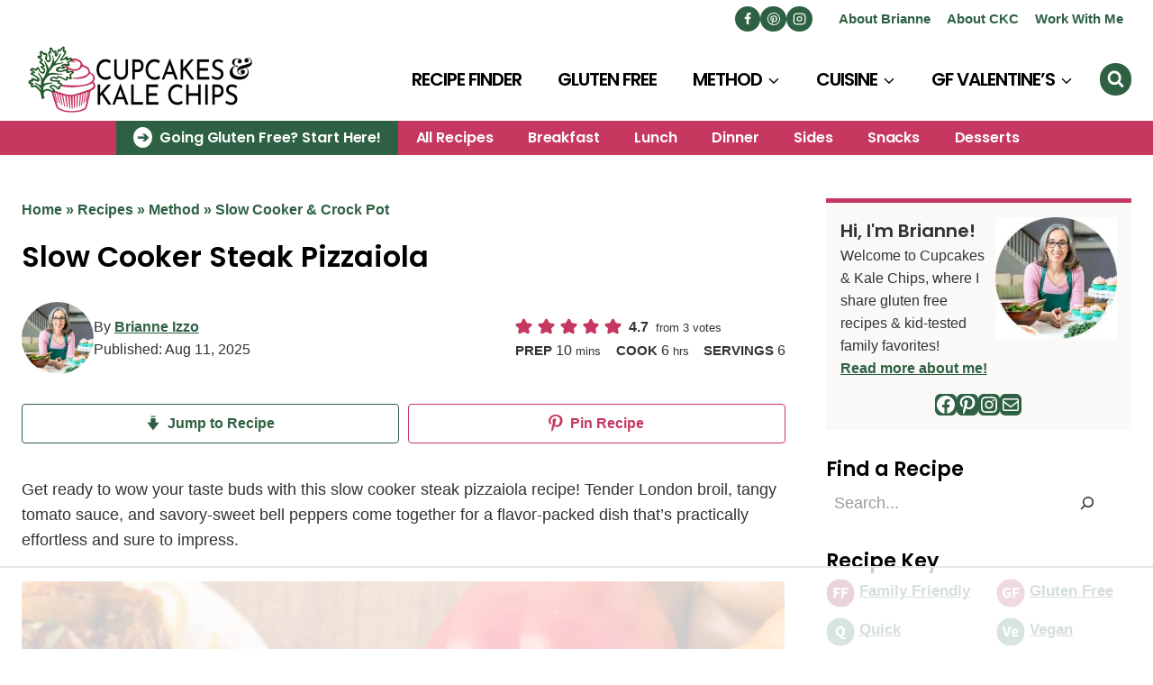

--- FILE ---
content_type: text/html
request_url: https://api.intentiq.com/profiles_engine/ProfilesEngineServlet?at=39&mi=10&dpi=936734067&pt=17&dpn=1&iiqidtype=2&iiqpcid=b4c68ee3-c7b5-4dd8-9dcc-ab46b5e0f5d4&iiqpciddate=1768820887389&pcid=4435ce3d-98f5-4245-a5b2-2632396129ab&idtype=3&gdpr=0&japs=false&jaesc=0&jafc=0&jaensc=0&jsver=0.33&testGroup=A&source=pbjs&ABTestingConfigurationSource=group&abtg=A&vrref=https%3A%2F%2Fcupcakesandkalechips.com
body_size: 52
content:
{"abPercentage":97,"adt":1,"ct":2,"isOptedOut":false,"data":{"eids":[]},"dbsaved":"false","ls":true,"cttl":86400000,"abTestUuid":"g_faa8627e-eb61-4853-ade5-8b47fff5c599","tc":9,"sid":1705733823}

--- FILE ---
content_type: text/html; charset=utf-8
request_url: https://www.google.com/recaptcha/api2/aframe
body_size: 266
content:
<!DOCTYPE HTML><html><head><meta http-equiv="content-type" content="text/html; charset=UTF-8"></head><body><script nonce="n55frBvcqZlMFiQ0tL171A">/** Anti-fraud and anti-abuse applications only. See google.com/recaptcha */ try{var clients={'sodar':'https://pagead2.googlesyndication.com/pagead/sodar?'};window.addEventListener("message",function(a){try{if(a.source===window.parent){var b=JSON.parse(a.data);var c=clients[b['id']];if(c){var d=document.createElement('img');d.src=c+b['params']+'&rc='+(localStorage.getItem("rc::a")?sessionStorage.getItem("rc::b"):"");window.document.body.appendChild(d);sessionStorage.setItem("rc::e",parseInt(sessionStorage.getItem("rc::e")||0)+1);localStorage.setItem("rc::h",'1768820897039');}}}catch(b){}});window.parent.postMessage("_grecaptcha_ready", "*");}catch(b){}</script></body></html>

--- FILE ---
content_type: text/css
request_url: https://cupcakesandkalechips.com/wp-content/plugins/wp-recipe-maker/dist/instacart-font.css?ver=10.2.4
body_size: -442
content:
@font-face{font-family:Instacart;font-style:normal;font-weight:400;src:url(../../wp-recipe-maker/dist/fonts/instacart.woff2) format("woff2")}

--- FILE ---
content_type: text/css
request_url: https://cupcakesandkalechips.com/wp-content/cache/perfmatters/cupcakesandkalechips.com/minify/01a8089d39a4.style.min.css?ver=1.1
body_size: 1218
content:
.grid-container{display:flex;flex-wrap:wrap;flex-direction:row}.grid-container.slider{display:block;overflow:hidden}.grid-container.slider .gdlr-core-item-list{display:inline-block}.grid-6{width:16.6666%}.grid-5{width:20%}.grid-4{width:25%}.grid-3{width:33.3333%}.grid-2{width:50%}.grid-1{width:100%}@media screen AND (min-width:545px) AND (max-width:1023px){.tablet-grid-2{width:50%}.tablet-grid-3{width:33.33%}.tablet-grid-4{width:25%}.tablet-grid-5{width:20%}.grid-tablet-limit-4 .grid-item:nth-of-type(n+5){display:none}}@media screen AND (max-width:544px){.grid-6,.grid-5,.grid-4,.grid-3,.grid-2{width:100%}.mobile-two-column .grid-6,.mobile-two-column .grid-5,.mobile-two-column .grid-4,.mobile-two-column .grid-3,.mobile-two-column .grid-2{width:50%}.mobile-grid-2{width:50%}.mobile-grid-3{width:33.33%}.grid-mobile-limit-4 .grid-item:nth-of-type(n+5){display:none}}@media only screen and (max-width:359px){.yoku-content-container{padding-left:3px!important;padding-right:3px!important}li .remove_padding{margin-left:-35px!important}.wprm-recipe{border:unset!important;padding-left:0px!important;padding-right:0px!important}}.wp-block-gallery.has-nested-images figure.wp-block-image figcaption{background:linear-gradient(to top,rgb(0 0 0 / .7),rgb(0 0 0 / .3),#fff0);color:#fff;padding:8px 10px;display:block;width:100%;position:absolute;bottom:0;left:0}.wp-block-gallery.has-nested-images figure.wp-block-image:has(figcaption)::before{max-height:9%}.yoast-bc-wrap a{text-decoration:none}.yoast-bc-wrap .breadcrumb_last{color:var(--global-palette4)}.comment-body{border-bottom-color:#e6e6e6;margin-bottom:2em}.comment-reply-link{text-transform:uppercase;font-weight:700;color:var(--global-palette4)}.comment-list .comment-content p{font-size:16px}.comment-author{font-size:1.2em}.comment-author .says{display:none}.bypostauthor>.comment-body,.comment-author-brianneizzo>.comment-body{background-color:#fdf9f5;padding:10px}.bypostauthor .comment-author .fn a,.comment-author-brianneizzo .comment-author .fn a{color:var(--global-palette1)}.bypostauthor .comment-author .fn a:hover,.comment-author-brianneizzo .comment-author .fn a:hover{color:var(--global-palette2)}.comment-metadata{font-weight:700}.comments-area .comment-respond{background:#fdf9f5;padding:36px 36px 30px;margin-bottom:40px}.entry-content-wrap .entry-header h1{margin-bottom:.5em}.entry-content-wrap .entry-header .post-header-wrap{margin-bottom:1em}.post-header-wrap{display:flex;justify-content:space-between;align-items:flex-start;flex-direction:column}@media screen and (min-width:768px){.post-header-wrap{flex-direction:row;align-items:center}}.post-header-info{display:flex;align-items:center;column-gap:10px;margin:10px 0;font-size:.9em}.post-header-info-data>span{display:block}.post-header-info a{font-weight:700}.post-header-meta{font-size:.9em}.post-header-meta .wprm-recipe-rating-details{display:inline-block;margin-left:8px}.post-header-meta .wprm-recipe-rating-details .wprm-recipe-rating-average{font-size:1.25em;font-weight:600;margin-right:4px}.post-header-meta .wprm-recipe-meta-container .wprm-recipe-details-label{font-weight:600;text-transform:uppercase;font-size:.9em}.post-header-meta .wprm-recipe-details-container-inline .wprm-recipe-block-container-inline{margin-right:1em}.post-header-meta .wprm-recipe-details-container-inline .wprm-recipe-block-container-inline:last-child{margin-right:0}@media screen and (max-width:767px){.post-header-meta .wprm-recipe-details-container-inline .wprm-recipe-block-container-inline,.post-header-meta .wprm-recipe-details-container-inline .wprm-recipe-block-container-inline .wprm-recipe-details-unit{font-size:0.9em!important}}.archive .kadence-subcategories-listing{text-align:center;margin:30px auto}.archive h2.subcategories-listing-title{font-size:22px}.archive .kadence-subcategories-list{list-style-type:none;margin:25px 0;text-align:center}.archive .kadence-subcategories-list li{display:inline-block;margin:5px}.archive .kadence-subcategories-list li a{border-radius:3px;padding:5px 12px;text-decoration:none;background-color:#2e6143;color:#fff;font-size:13px;font-weight:700;text-transform:uppercase;letter-spacing:.8px;display:inline-block;-webkit-appearance:none}.archive .kadence-subcategories-list li a:hover{background-color:#c6385f}.archive .kadence-subcategories-dropdown{margin:25px 0;text-align:center}.archive .kadence-subcategories-dropdown select{border-radius:4px;padding:8px 12px}@media screen and (max-width:767px){.archive #archive-container{grid-template-columns:minmax(0,1fr) minmax(0,1fr);column-gap:.5em;row-gap:.5em}.loop-entry.type-post h2.entry-title{font-size:16px!important}}@media screen and (max-width:991px) and (min-width:768px){.archive .kt-post-grid-wrap,.home .kt-post-grid-wrap{grid-template-columns:minmax(0,1fr) minmax(0,1fr)!important}}.archive #archive-container article .post-thumbnail:hover img{transform:scale(1.05);transition:opacity 300ms ease-out,transform 300ms ease-out,filter 300ms ease-out;-moz-transition:opacity 300ms ease-out,-moz-transform 300ms ease-out,-moz-filter 300ms ease-out;-o-transition:opacity 300ms ease-out,-o-transform 300ms ease-out,-o-filter 300ms ease-out;-webkit-transition:opacity 300ms ease-out,-webkit-transform 300ms ease-out,-webkit-filter 300ms ease-out}.pagination .nav-links{text-align:center}.navigation.pagination a.page-numbers{background-color:#f0f0f0}.archive a,.single .single-content a{font-weight:700}.single .single-content ul{line-height:2}.content-disclaimer-text.disclaimer-location-top{margin-bottom:1em;font-size:15px;font-weight:700}#ez-toc-container .ez-toc-title::before{content:'☰';font-size:18px;font-weight:400;margin-right:.5em}#ez-toc-container .ez-toc-list{padding-left:1em;margin-top:.5em}#ez-toc-container .ez-toc-list li.ez-toc-page-1{margin-bottom:.7em}#ez-toc-container ul.ez-toc-list{line-height:2}.ez-toc-counter nav ul li a::before{margin-right:.5em}.ez-toc-more-links-tgl{border-radius:4px}ul.post-categories{list-style-type:none;margin:0 0 1em 0;display:flex;flex-wrap:wrap;column-gap:.5em;row-gap:.1em;padding-left:0}ul.post-categories li a{border-bottom-width:0!important;box-shadow:none!important;background-color:#25482C;color:#FFF;padding:4px 14px;border-radius:4px;font-size:.8em;text-decoration:none;font-weight:700}ul.post-categories li a:hover{background-color:#000;color:#FFF}@media screen and (min-width:1025px){.has-sidebar .content-container{grid-gap:var(--global-lg-spacing)}}.primary-sidebar h2,.primary-sidebar h3{font-size:22px}.primary-sidebar .wp-block-search .wp-block-search__input{border:0}.primary-sidebar .wp-block-social-link{border-radius:25%}footer .site-bottom-footer-inner-wrap ul#footer-menu li:not(:last-child) a::after{content:" |";margin-left:10px}

--- FILE ---
content_type: text/plain; charset=utf-8
request_url: https://ads.adthrive.com/http-api/cv2
body_size: 7197
content:
{"om":["00eoh6e0","00wdm8tn","0929nj63","0av741zl","0b0m8l4f","0fs6e2ri","0iyi1awv","0p7rptpw","0r31j41j","0r6m6t7w","1","10011/3d4a2de1f1415ce2ec5134be2d62dec9","1006_201706927","1011_302_56233468","1011_302_56233470","1011_302_56233474","1011_302_56233481","1011_302_56233491","1011_302_56273333","1011_302_57035112","1019_464327579","1028_8728253","10310289136970_462615155","10310289136970_462615644","10310289136970_462792978","10310289136970_491345701","10310289136970_559920874","10310289136970_579599725","10310289136970_579599993","10310289136970_593674671","10310289136970_594352012","10310289136970_628990318","10310289136970_686690145","10310289136970_686691894","10339421-5836009-0","10ua7afe","11142692","11509227","11631758","11896988","11999803","12010080","12010084","12010088","124682_628","124684_171","124843_8","124844_20","124848_7","14xoyqyz","1606221","1610326628","16x7UEIxQu8","17_24080387","17_24104696","17_24104702","17_24732878","17_24767248","1832l91i","202430_200_EAAYACog7t9UKc5iyzOXBU.xMcbVRrAuHeIU5IyS9qdlP9IeJGUyBMfW1N0_","202430_200_EAAYACogfp82etiOdza92P7KkqCzDPazG1s0NmTQfyLljZ.q7ScyBDr2wK8_","202d4qe7","20421090_200_EAAYACogyy0RzHbkTBh30TNsrxZR28Ohi-3ey2rLnbQlrDDSVmQyBCEE070_","2132:42828301","2132:42828302","2132:45410878","2132:45516542","2132:45596424","2149:12151096","222tsaq1","2249:650628025","2249:650628539","2249:650628575","2249:651403773","2249:674673693","2249:677340715","2249:691925891","2249:696938712","2249:700860944","2249:704085924","229163135","2307:00eoh6e0","2307:0b0m8l4f","2307:0hly8ynw","2307:222tsaq1","2307:74scwdnj","2307:7cmeqmw8","2307:8orkh93v","2307:9nex8xyd","2307:9r15vock","2307:a7w365s6","2307:bj4kmsd6","2307:cv2huqwc","2307:fdujxvyb","2307:fphs0z2t","2307:ge4000vb","2307:hf9ak5dg","2307:kk5768bd","2307:ll8m2pwk","2307:lp37a2wq","2307:np9yfx64","2307:nrs1hc5n","2307:ocnesxs5","2307:q0nt8p8d","2307:ralux098","2307:rifj41it","2307:rrlikvt1","2307:s2ahu2ae","2307:s4s41bit","2307:tty470r7","2307:u2cc9kzv","2307:v9k6m2b0","2307:wt0wmo2s","2307:xc88kxs9","2307:xe7etvhg","2307:xm7xmowz","2307:zmri9v9c","2307:zui0lm52","23266973","23295146","2409_15064_70_85445193","2409_15064_70_85445223","2409_25495_176_CR52055522","2409_25495_176_CR52092920","2409_25495_176_CR52092921","2409_25495_176_CR52092923","2409_25495_176_CR52092957","2409_25495_176_CR52092959","2409_25495_176_CR52150651","2409_25495_176_CR52153848","2409_25495_176_CR52153849","2409_25495_176_CR52175340","2409_25495_176_CR52178314","2409_25495_176_CR52178315","2409_25495_176_CR52178316","2409_25495_176_CR52186411","2409_25495_176_CR52188001","24598434","24655280","246638579","24694813","24947","25048614","25048620","25502","25_0r6m6t7w","25_13mvd7kb","25_34tgtmqk","25_53v6aquw","25_87z6cimm","25_8b5u826e","25_ctfvpw6w","25_hueqprai","25_m2n177jy","25_oz31jrd0","25_sgaw7i5o","25_sx12rtl0","25_ti0s3bz3","25_utberk8n","25_yi6qlg3p","25_zwzjgvpw","26210676","2662_199916_T26290531","2662_200562_8168475","2662_200562_8168586","2662_200562_8172720","2662_200562_8172724","2662_200562_8172741","2662_200562_8182933","2676:80070383","2715_9888_551337","2760:176_CR52092921","2760:176_CR52175339","2760:176_CR52186411","2760:176_CR52186412","27s3hbtl","28925636","28933536","28u7c6ez","29402249","29414696","29414711","2974:8168474","2974:8168475","2974:8168536","2974:8168539","2974:8168581","2974:8172728","29_696964702","2qbp7g0b","2tAlke8JLD8Img5YutVv","2yor97dj","3018/8079e12824bb0020dced49bcec965091","306_23266973","308_125203_14","308_125203_15","308_125204_11","31809564","31810016","31qdo7ks","3335_133884_702675162","33603859","33627671","3470:2tAlke8JLD8Img5YutVv","3490:CR52092918","3490:CR52092921","3490:CR52153849","3490:CR52175339","3490:CR52175340","3490:CR52178314","3490:CR52178315","3490:CR52178316","3490:CR52212685","3490:CR52212686","3490:CR52212688","3490:CR52223710","3490:CR52223725","34eys5wu","34tgtmqk","3646_185414_8687257","3658_136236_fphs0z2t","3658_15032_5loeumqb","3658_15078_emgupcal","3658_18008_u2cc9kzv","3658_62181_pmtssbfz","36_46_11125455","3702_139777_24765483","3702_139777_24765544","3702_139777_24765548","381846714","3822:23149016","39303318","39350186","39364467","39uj4z2h","3LMBEkP-wis","3o6augn1","409_192565","409_216366","409_216382","409_216384","409_216386","409_216387","409_216396","409_216406","409_216416","409_216504","409_216506","409_216507","409_220168","409_220338","409_220346","409_220354","409_220366","409_223589","409_223591","409_223597","409_223599","409_223601","409_225978","409_225980","409_225982","409_225985","409_225986","409_225987","409_225988","409_225990","409_225993","409_226312","409_226314","409_226321","409_226322","409_226324","409_226326","409_226332","409_226334","409_226336","409_226337","409_226361","409_226374","409_226377","409_227223","409_227224","409_227226","409_227235","409_227240","409_228054","409_228059","409_228065","409_228077","409_228346","409_228354","409_228373","409_228381","409_228385","409_230728","409_231798","42146013","42171159","42174096","43041764","43163373","43919974","43919976","43919984","43919985","458901553568","46039894","47133517","47745534","47869802","481703827","485027845327","48877306","49065887","49176617","4fk9nxse","4qxmmgd2","4yevyu88","501_76_8b2a12fd-7424-41d8-85dc-7c59e12ddde8","50447579","50479792","507312430","51372084","51372355","51372397","52136743","521_425_203499","521_425_203500","521_425_203508","521_425_203515","521_425_203535","521_425_203536","521_425_203633","521_425_203635","521_425_203699","521_425_203700","521_425_203701","521_425_203702","521_425_203703","521_425_203706","521_425_203712","521_425_203728","521_425_203730","521_425_203732","521_425_203733","521_425_203738","521_425_203742","521_425_203745","521_425_203890","521_425_203893","521_425_203925","521_425_203939","521_425_203943","521_425_203957","521_425_203967","522709","5316_139700_1675b5c3-9cf4-4e21-bb81-41e0f19608c2","5316_139700_25804250-d0ee-4994-aba5-12c4113cd644","5316_139700_3b31fc8f-6011-4562-b25a-174042fce4a5","5316_139700_5546ab88-a7c9-405b-87de-64d5abc08339","5316_139700_5dd32cc4-af02-4608-8c59-7f36c3abf971","5316_139700_63c5fb7e-c3fd-435f-bb64-7deef02c3d50","5316_139700_6c959581-703e-4900-a4be-657acf4c3182","5316_139700_70a96d16-dcff-4424-8552-7b604766cb80","5316_139700_72add4e5-77ac-450e-a737-601ca216e99a","5316_139700_7ffcb809-64ae-49c7-8224-e96d7c029938","5316_139700_83b9cb16-076b-42cd-98a9-7120f6f3e94b","5316_139700_87802704-bd5f-4076-a40b-71f359b6d7bf","5316_139700_892539b2-17b7-4110-9ce7-200203402aac","5316_139700_90aab27a-4370-4a9f-a14a-99d421f43bcf","5316_139700_a9f4da76-1a6b-41a6-af56-a1aff4fa8399","5316_139700_af6bd248-efcd-483e-b6e6-148c4b7b9c8a","5316_139700_b801ca60-9d5a-4262-8563-b7f8aef0484d","5316_139700_bd0b86af-29f5-418b-9bb4-3aa99ec783bd","5316_139700_cbda64c5-11d0-46f9-8941-2ca24d2911d8","5316_139700_cebab8a3-849f-4c71-9204-2195b7691600","5316_139700_d1a8183a-ff72-4a02-b603-603a608ad8c4","5316_139700_d1c1eb88-602b-4215-8262-8c798c294115","5316_139700_d2b31186-c58d-41dc-86a4-530f053c04b0","5316_139700_d40d9dbe-8c81-4f2a-a750-4e12d2260021","5316_139700_de0a26f2-c9e8-45e5-9ac3-efb5f9064703","5316_139700_e3299175-652d-4539-b65f-7e468b378aea","5316_139700_e3bec6f0-d5db-47c8-9c47-71e32e0abd19","5316_139700_e57da5d6-bc41-40d9-9688-87a11ae6ec85","5316_139700_e819ddf5-bee1-40e6-8ba9-a6bd57650000","5316_139700_ed348a34-02ad-403e-b9e0-10d36c592a09","5316_139700_fd97502e-2b85-4f6c-8c91-717ddf767abc","53v6aquw","55092222","5510:6mj57yc0","5510:cymho2zs","5510:kecbwzbd","5510:ouycdkmq","5510:p0yfzusz","5510:qq1yf9hr","5510:quk7w53j","5510:sr4aevkd","5510:uk9x4xmh","5510:v9k6m2b0","55116643","55167461","552726067","5563_66529_OADD2.7284328140867_1QMTXCF8RUAKUSV9ZP","5563_66529_OADD2.7353040902704_12VHHVEFFXH8OJ4LUR","5563_66529_OADD2.7353040902705_1EI6JL1KCNZJQTKTNU","5563_66529_OADD2.7353040903008_12R0JVJY7L8LZ42RWN","5563_66529_OADD2.7353043681733_1CTKQ7RI7E0NJH0GJ0","5563_66529_OAIP.0f27f9fb001812aa3d1d55c99e11cd6b","55726194","557_409_216366","557_409_216392","557_409_216396","557_409_216494","557_409_216586","557_409_216606","557_409_220139","557_409_220149","557_409_220332","557_409_220336","557_409_220338","557_409_220343","557_409_220344","557_409_220346","557_409_220354","557_409_220364","557_409_220368","557_409_223589","557_409_223599","557_409_225987","557_409_225988","557_409_225992","557_409_226312","557_409_226314","557_409_226315","557_409_226316","557_409_228055","557_409_228059","557_409_228064","557_409_228065","557_409_228074","557_409_228077","557_409_228084","557_409_228105","557_409_228349","557_409_228354","557_409_228363","557_409_228370","557_409_231917","557_409_235522","558_93_cv2huqwc","558_93_s4s41bit","558_93_u3i8n6ef","55965333","560_74_18236268","560_74_18236270","560_74_18236273","560_74_18236330","560_74_18268075","560_74_18268083","56341213","56632487","56635908","56635955","579593739337040696","58116767","588463996220411211","589289985696794383","591283456202345442","593674671","59664236","59873208","59873222","5989_28443_701278089","5iujftaz","60146355","60168597","60387891","60398509","60f5a06w","61085224","61174500","61210719","61374123","61444664","618957818","61900466","619089559","61916211","61916223","61916225","61916229","61932920","61932925","61932933","61932948","61932957","620646535431","6226505231","6226505239","6226508465","6226530649","6250_66552_1035080836","6250_66552_1078081054","6250_66552_1112888883","6250_66552_917072004","625317146","627227759","627290883","627301267","627309156","627309159","627506494","627506665","62774666","62785693","628223277","628444259","628456382","628622172","628622241","628622250","628683371","628687043","628687157","628687463","628803013","628841673","628990952","629007394","629167998","629168001","629168010","629168565","629171196","629255550","62946736","62946743","62946748","629488423","62978284","62978285","62978299","62978305","62980383","62980385","629817930","62985062","62987257","630137823","63047267","63088923","63088924","63088927","63088929","6365_61796_785451852434","6365_61796_787865606637","6365_61796_788913549806","63barbg1","63t6qg56","641051362","651637459","651637461","6547_67916_n8nOhMi1PLTZCqAiyu7G","6547_67916_w8S5lAVFpEBpuw0hPK1A","668547419","66_2talke8jld8img5yutvv","66_2wxqwt6jjozrh0o4pyip","66_c7tc2eqfi3hfh0yxo14s","66_f6ocfsibzrd8vougiqbz","66_g0fbm4wge6hhakq3pvrj","66_hoxx4q1kyesgic8wnjog","66_jsiyxzzxxpsfa8hcoji8","66_l9p04jlsh0layhwexfkk","673375558002","678439562","680597458938","680_99480_464327579","680_99480_692218917","680_99480_692219073","680_99480_700109379","680_99480_700109383","680_99480_700109389","680_99480_700109393","680_99480_700109399","684781858","688070999","688078501","695774076","695872491","696314600","696332890","697189924","697189989","697189994","697525780","697525781","697525795","697525824","697893306","697893573","699122090","699183155","699812344","699812857","699813340","699824707","6hye09n0","6mj57yc0","6mrds7pc","6rbncy53","700109383","700109389","700109399","701275734","701276081","701329605","702397981","702885549","703627121","703658870","704052496","704089220","70_85444425","70_85444958","70_86128402","720234613665","720334073032","730465715401","7354_138543_83443827","7354_138543_85444755","7354_138543_85444966","746011608948","74987676","74987692","74_559920770","74_559920874","74_579599073","74_579599725","74scwdnj","788553223663","79096172","79096173","792350300124","794di3me","7969_149355_44283562","7cmeqmw8","7fc6xgyo","7qIE6HPltrY","7qevw67b","7sf7w6kh","7vlmjnq0","80070365","80070376","80072819","80072838","80072839","8152878","8152879","8153722","8153731","8154360","8154361","8154363","8154364","8168539","8172734","8172740","8172741","81b4f2d9-4e56-43dc-8a7b-a23089e8bb91","82133859","826844a0-383f-40d1-b596-268c4a52bb20","8341_230731_585139266317201118","8341_230731_587183202622605216","8341_230731_588366512778827143","8341_230731_588463996220411211","8341_230731_588837179414603875","8341_230731_588969843258627169","8341_230731_590157627360862445","8341_230731_594033992319641821","83443827","83446612","83446613","83447795","83448075","83557700","83557708","84578111","84578122","84578143","84578144","85444760","85444939","85444958","85444959","85444966","85445125","85445144","85445183","85808987","85809005","85809016","85809022","85809037","85809046","85954444","85954450","85954457","86470584","86470587","86509226","86509229","86877981","8b5u826e","8orkh93v","9010/ba9f11025c980a17f6936d2888902e29","9057/0328842c8f1d017570ede5c97267f40d","9057/1ed2e1a3f7522e9d5b4d247b57ab0c7c","9057/211d1f0fa71d1a58cabee51f2180e38f","9057/37a3ff30354283181bfb9fb2ec2f8f75","90zjqu77","91950566","91950569","91950686","98xzy0ek","9nex8xyd","9r15vock","9t6gmxuz","YlnVIl2d84o","a0oxacu8","a7w365s6","ad93t9yy","ag5h5euo","ajbyfzx8","axw5pt53","b3sqze11","b90cwbcd","bhcgvwxj","bj4kmsd6","bmvwlypm","c1hsjx06","c25t9p0u","c3dhicuk","ce7bo7ga","cki44jrm","co17kfxk","cr-0l3fmvs7ubwe","cr-1oplzoysuatj","cr-1oplzoysubxe","cr-96xuyi3tu8rm","cr-96xuyi4ru8rm","cr-96xuyi4vu8rm","cr-9hxzbqc08jrgv2","cr-Bitc7n_p9iw__vat__49i_k_6v6_h_jce2vj5h_PxWzTvgmq","cr-Bitc7n_p9iw__vat__49i_k_6v6_h_jce2vj5h_yApYgdjrj","cr-Bitc7n_p9iw__vat__49i_k_6v6_h_jce2vm6d_CrwGxdjrj","cr-Bitc7n_p9iw__vat__49i_k_6v6_h_jce2vm6d_d14BLdjrj","cr-aaqt0k1vubwj","cr-aav22g0wubwj","cr-aav22g2wubwj","cr-aawz2m3rubwj","cr-aawz2m4wubwj","cr-aawz3f0subwj","cr-aawz3f2yubwj","cr-aawz3f3uubwj","cr-aawz3f3xubwj","cr-asu7gy2hu9vd","cr-bai9pzp9u9vd","cr-bai9pzp9ubwe","cr-f6puwm2x27tf1","cr-g2tdh9htubwe","cr-h6q46o706lrgv2","cr-kz4ol95lu9vd","cr-kz4ol95lubwe","cr-lg354l2uvergv2","cr-sk1vaer4u9vd","cr-sk1vaer4ubwe","ctfvpw6w","cv2huqwc","cymho2zs","czt3qxxp","d8ijy7f2","daw00eve","de66hk0y","dif1fgsg","dtqguel7","dy35slve","e2c76his","eb9vjo1r","emgupcal","emhpbido","emkmky49","ey8vsnzk","f0fc3049-dd6b-4c6c-b36e-bf521ddf38c6","f0u03q6w","f2u8e0cj","faia6gj7","feueU8m1y4Y","fjp0ceax","fmbxvfw0","fmmrtnw7","fp298hs0z2t","fphs0z2t","fybdgtuw","g4kw4fir","g749lgab","ge4000vb","gnm8sidp","gvotpm74","h0cw921b","hc3zwvmz","heb21q1u","heyp82hb","hf319i4c","hf9ak5dg","homyiq6b","hqz7anxg","hzonbdnu","i2aglcoy","i90isgt0","ikl4zu8e","ivj2zcop","jci9uj40","jd035jgw","jonxsolf","k0csqwfi","kecbwzbd","kk5768bd","kniwm2we","ksrdc5dk","l1keero7","l2j3rq3s","lj985yd3","ll8m2pwk","lp37a2wq","lu0m1szw","min949in","mmr74uc4","mne39gsk","mnzinbrt","mtdvv3rp","mtsc0nih","n3egwnq7","nbvrcj42","nfucnkws","njpudehj","np9yfx64","nrs1hc5n","nv5uhf1y","o5xj653n","ocnesxs5","ofoon6ir","ofr83ln0","op9gtamy","ot91zbhz","ouycdkmq","ozdii3rw","pefxr7k2","piwneqqj","prcz3msg","q0nt8p8d","q9I-eRux9vU","q9plh3qd","qqvgscdx","qts6c5p3","quk7w53j","r3co354x","ralux098","rmenh8cz","rmttmrq8","rrlikvt1","rup4bwce","rxj4b6nw","s2ahu2ae","s4s41bit","sr4aevkd","t4zab46q","t5kb9pme","t73gfjqn","ti0s3bz3","tsf8xzNEHyI","tt298y470r7","u0txqi6z","u2cc9kzv","u3i8n6ef","u3oyi6bb","u7p1kjgp","uf7vbcrs","uhebin5g","ujqkqtnh","uk9x4xmh","v1oc480x","v4rfqxto","v9k6m2b0","vkqnyng8","vqccoh59","vqqwz0z3","vqw5ht8r","vtwgy72c","w15c67ad","w5et7cv9","wgs30pcg","wt0wmo2s","x0lqqmvd","xdaezn6y","xe7etvhg","xha9gvui","xjq9sbpc","xm7xmowz","xtxa8s2d","xwhet1qh","ygmhp6c6","yi6qlg3p","yq5t5meg","yxvw3how","yy10h45c","zaiy3lqy","zfexqyi5","ziox91q0","zmri9v9c","zui0lm52","zvdz58bk","7979132","7979135"],"pmp":[],"adomains":["1md.org","a4g.com","about.bugmd.com","acelauncher.com","adameve.com","adelion.com","adp3.net","advenuedsp.com","aibidauction.com","aibidsrv.com","akusoli.com","allofmpls.org","arkeero.net","ato.mx","avazutracking.net","avid-ad-server.com","avid-adserver.com","avidadserver.com","aztracking.net","bc-sys.com","bcc-ads.com","bidderrtb.com","bidscube.com","bizzclick.com","bkserving.com","bksn.se","brightmountainads.com","bucksense.io","bugmd.com","ca.iqos.com","capitaloneshopping.com","cdn.dsptr.com","clarifion.com","clean.peebuster.com","cotosen.com","cs.money","cwkuki.com","dallasnews.com","dcntr-ads.com","decenterads.com","derila-ergo.com","dhgate.com","dhs.gov","digitaladsystems.com","displate.com","doyour.bid","dspbox.io","envisionx.co","ezmob.com","fla-keys.com","fmlabsonline.com","g123.jp","g2trk.com","gadgetslaboratory.com","gadmobe.com","getbugmd.com","goodtoknowthis.com","gov.il","grosvenorcasinos.com","guard.io","hero-wars.com","holts.com","howto5.io","http://bookstofilm.com/","http://countingmypennies.com/","http://fabpop.net/","http://folkaly.com/","http://gameswaka.com/","http://gowdr.com/","http://gratefulfinance.com/","http://outliermodel.com/","http://profitor.com/","http://tenfactorialrocks.com/","http://vovviral.com/","https://instantbuzz.net/","https://www.royalcaribbean.com/","ice.gov","imprdom.com","justanswer.com","liverrenew.com","longhornsnuff.com","lovehoney.com","lowerjointpain.com","lymphsystemsupport.com","meccabingo.com","media-servers.net","medimops.de","miniretornaveis.com","mobuppsrtb.com","motionspots.com","mygrizzly.com","myiq.com","myrocky.ca","national-lottery.co.uk","nbliver360.com","ndc.ajillionmax.com","nibblr-ai.com","niutux.com","nordicspirit.co.uk","notify.nuviad.com","notify.oxonux.com","own-imp.vrtzads.com","paperela.com","paradisestays.site","parasiterelief.com","peta.org","pfm.ninja","photoshelter.com","pixel.metanetwork.mobi","pixel.valo.ai","plannedparenthood.org","plf1.net","plt7.com","pltfrm.click","printwithwave.co","privacymodeweb.com","rangeusa.com","readywind.com","reklambids.com","ri.psdwc.com","royalcaribbean.com","royalcaribbean.com.au","rtb-adeclipse.io","rtb-direct.com","rtb.adx1.com","rtb.kds.media","rtb.reklambid.com","rtb.reklamdsp.com","rtb.rklmstr.com","rtbadtrading.com","rtbsbengine.com","rtbtradein.com","saba.com.mx","safevirus.info","securevid.co","seedtag.com","servedby.revive-adserver.net","shift.com","simple.life","smrt-view.com","swissklip.com","taboola.com","tel-aviv.gov.il","temu.com","theoceanac.com","track-bid.com","trackingintegral.com","trading-rtbg.com","trkbid.com","truthfinder.com","unoadsrv.com","usconcealedcarry.com","uuidksinc.net","vabilitytech.com","vashoot.com","vegogarden.com","viewtemplates.com","votervoice.net","vuse.com","waardex.com","wapstart.ru","wayvia.com","wdc.go2trk.com","weareplannedparenthood.org","webtradingspot.com","www.royalcaribbean.com","xapads.com","xiaflex.com","yourchamilia.com"]}

--- FILE ---
content_type: text/plain
request_url: https://rtb.openx.net/openrtbb/prebidjs
body_size: -230
content:
{"id":"0c832cb4-70cc-47f6-846b-f387edcade13","nbr":0}

--- FILE ---
content_type: text/plain
request_url: https://rtb.openx.net/openrtbb/prebidjs
body_size: -230
content:
{"id":"6e53484c-9b5f-4f77-8068-e67393544d98","nbr":0}

--- FILE ---
content_type: text/plain
request_url: https://rtb.openx.net/openrtbb/prebidjs
body_size: -230
content:
{"id":"9917858a-9370-4b6b-a0ca-16f282c871b7","nbr":0}

--- FILE ---
content_type: image/svg+xml
request_url: https://cupcakesandkalechips.com/wp-content/uploads/2021/03/Vegan.svg
body_size: 726
content:
<?xml version="1.0" encoding="UTF-8"?>
<svg xmlns="http://www.w3.org/2000/svg" xmlns:xlink="http://www.w3.org/1999/xlink" width="375pt" height="374.999991pt" viewBox="0 0 375 374.999991" version="1.2">
<defs>
<g>
<symbol overflow="visible" id="glyph0-0">
<path style="stroke:none;" d="M 16 0 L 16 -132 L 122 -132 L 122 0 Z M 52.59375 -18.203125 L 85.40625 -18.203125 L 77.59375 -33.59375 L 69.40625 -53.203125 L 68.59375 -53.203125 L 60.40625 -33.59375 Z M 68.59375 -82.796875 L 69.40625 -82.796875 L 77.796875 -101.796875 L 84.203125 -113.59375 L 53.796875 -113.59375 L 60 -101.796875 Z M 35.59375 -31 L 54.59375 -68 L 35.59375 -105.203125 Z M 102.203125 -31 L 102.203125 -105.203125 L 83.40625 -68 Z M 102.203125 -31 "/>
</symbol>
<symbol overflow="visible" id="glyph0-1">
<path style="stroke:none;" d="M 38 0 L -1.40625 -130.40625 L 29.796875 -130.40625 L 45.40625 -69.59375 C 47.40625 -62.394531 49.171875 -55.425781 50.703125 -48.6875 C 52.234375 -41.957031 54 -34.992188 56 -27.796875 L 56.796875 -27.796875 C 58.660156 -34.992188 60.394531 -41.957031 62 -48.6875 C 63.601562 -55.425781 65.335938 -62.394531 67.203125 -69.59375 L 82.59375 -130.40625 L 112.59375 -130.40625 L 73.40625 0 Z M 38 0 "/>
</symbol>
<symbol overflow="visible" id="glyph0-2">
<path style="stroke:none;" d="M 57.40625 2.40625 C 50.332031 2.40625 43.726562 1.238281 37.59375 -1.09375 C 31.46875 -3.425781 26.132812 -6.828125 21.59375 -11.296875 C 17.0625 -15.765625 13.53125 -21.195312 11 -27.59375 C 8.46875 -34 7.203125 -41.332031 7.203125 -49.59375 C 7.203125 -57.59375 8.535156 -64.828125 11.203125 -71.296875 C 13.867188 -77.765625 17.367188 -83.234375 21.703125 -87.703125 C 26.035156 -92.171875 31 -95.601562 36.59375 -98 C 42.195312 -100.394531 48 -101.59375 54 -101.59375 C 61.0625 -101.59375 67.226562 -100.394531 72.5 -98 C 77.769531 -95.601562 82.171875 -92.269531 85.703125 -88 C 89.234375 -83.726562 91.863281 -78.691406 93.59375 -72.890625 C 95.332031 -67.097656 96.203125 -60.800781 96.203125 -54 C 96.203125 -51.332031 96.066406 -48.796875 95.796875 -46.390625 C 95.535156 -43.992188 95.269531 -42.195312 95 -41 L 35.59375 -41 C 36.925781 -33.800781 39.894531 -28.5 44.5 -25.09375 C 49.101562 -21.695312 54.738281 -20 61.40625 -20 C 68.46875 -20 75.597656 -22.195312 82.796875 -26.59375 L 92.59375 -8.796875 C 87.53125 -5.328125 81.898438 -2.59375 75.703125 -0.59375 C 69.503906 1.40625 63.40625 2.40625 57.40625 2.40625 Z M 35.40625 -60.40625 L 71.203125 -60.40625 C 71.203125 -66 69.929688 -70.53125 67.390625 -74 C 64.859375 -77.46875 60.59375 -79.203125 54.59375 -79.203125 C 49.925781 -79.203125 45.828125 -77.664062 42.296875 -74.59375 C 38.765625 -71.53125 36.46875 -66.800781 35.40625 -60.40625 Z M 35.40625 -60.40625 "/>
</symbol>
</g>
<clipPath id="clip1">
  <path d="M 3.574219 3.574219 L 371.824219 3.574219 L 371.824219 371.824219 L 3.574219 371.824219 Z M 3.574219 3.574219 "/>
</clipPath>
</defs>
<g id="surface1">
<rect x="0" y="0" width="375" height="374.999991" style="fill:rgb(100%,100%,100%);fill-opacity:1;stroke:none;"/>
<rect x="0" y="0" width="375" height="374.999991" style="fill:rgb(100%,100%,100%);fill-opacity:1;stroke:none;"/>
<rect x="0" y="0" width="375" height="374.999991" style="fill:rgb(100%,100%,100%);fill-opacity:1;stroke:none;"/>
<g clip-path="url(#clip1)" clip-rule="nonzero">
<path style=" stroke:none;fill-rule:nonzero;fill:rgb(23.919678%,48.239136%,34.899902%);fill-opacity:1;" d="M 371.824219 187.699219 C 371.824219 289.386719 289.386719 371.824219 187.699219 371.824219 C 86.007812 371.824219 3.574219 289.386719 3.574219 187.699219 C 3.574219 86.011719 86.007812 3.574219 187.699219 3.574219 C 289.386719 3.574219 371.824219 86.011719 371.824219 187.699219 Z M 371.824219 187.699219 "/>
</g>
<g style="fill:rgb(100%,100%,100%);fill-opacity:1;">
  <use xlink:href="#glyph0-1" x="80.418258" y="248.259593"/>
</g>
<g style="fill:rgb(100%,100%,100%);fill-opacity:1;">
  <use xlink:href="#glyph0-2" x="191.615284" y="248.259593"/>
</g>
</g>
</svg>


--- FILE ---
content_type: text/plain
request_url: https://rtb.openx.net/openrtbb/prebidjs
body_size: -230
content:
{"id":"690266e9-7d61-4fdf-abd0-ed2daf0d080e","nbr":0}

--- FILE ---
content_type: text/plain
request_url: https://rtb.openx.net/openrtbb/prebidjs
body_size: -230
content:
{"id":"066f6737-f44a-4e2b-962e-ecfc7136c433","nbr":0}

--- FILE ---
content_type: text/plain
request_url: https://rtb.openx.net/openrtbb/prebidjs
body_size: -230
content:
{"id":"7bd1bd57-90bc-4841-8e37-671c8442d6a0","nbr":0}

--- FILE ---
content_type: text/plain
request_url: https://rtb.openx.net/openrtbb/prebidjs
body_size: -86
content:
{"id":"cd78390e-4ea9-4247-aa5f-608511532dfb","nbr":0}

--- FILE ---
content_type: text/plain
request_url: https://rtb.openx.net/openrtbb/prebidjs
body_size: -230
content:
{"id":"e0d4e7e9-9bb2-437e-bdfe-19280b591ce3","nbr":0}

--- FILE ---
content_type: text/plain; charset=UTF-8
request_url: https://at.teads.tv/fpc?analytics_tag_id=PUB_17002&tfpvi=&gdpr_consent=&gdpr_status=22&gdpr_reason=220&ccpa_consent=&sv=prebid-v1
body_size: 56
content:
NzRjZGFmN2MtMGIzZC00NWFmLWE0OTUtMGQxOWUzNGMwN2NiIzEtNw==

--- FILE ---
content_type: text/plain
request_url: https://rtb.openx.net/openrtbb/prebidjs
body_size: -230
content:
{"id":"e536c8ef-2f64-4edc-8a42-498e2d81ed1d","nbr":0}

--- FILE ---
content_type: text/plain
request_url: https://rtb.openx.net/openrtbb/prebidjs
body_size: -230
content:
{"id":"8609a2ac-8398-41fe-a78f-0b358b28465e","nbr":0}